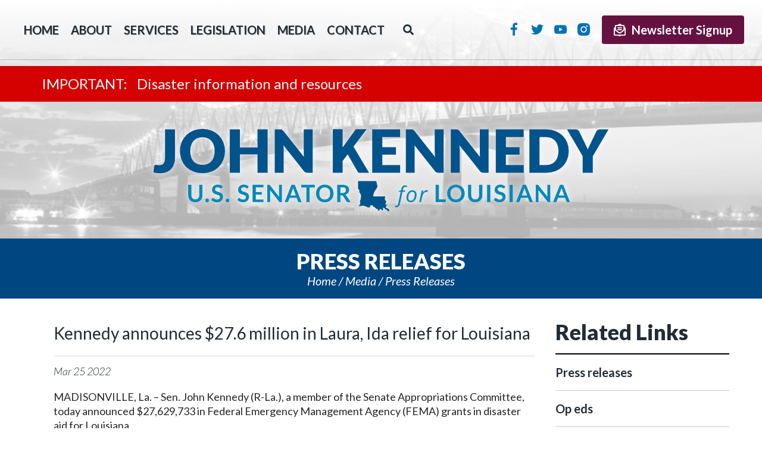

--- FILE ---
content_type: text/html;charset=UTF-8
request_url: https://www.kennedy.senate.gov/public/press-releases?ID=43701D9A-F0DF-4EF5-8804-DBDFA0105B12
body_size: 7490
content:



	
	
	
	
	
	
	
	
	
	
	

<!DOCTYPE html>
<html lang="en">
<head>
	
	<meta charset="utf-8">
	<meta http-equiv="X-UA-Compatible" content="IE=edge" />
	
	
	
	
	
		<link rel="canonical" href="https://www.kennedy.senate.gov/public/2022/3/kennedy-announces-27-6-million-in-laura-ida-relief-for-louisiana" />
	

	

	
		<meta name="posttype" content="press-releases" />
	

	
		<meta name="datewritten" content="2022-03-25T12:03:00" />
	
	

	<title>Kennedy announces $27.6 million in Laura, Ida relief for Louisiana - Press releases - U.S. Senator John Kennedy</title>


	
	<meta content="width=device-width, initial-scale=1.0" name="viewport" /><meta property="twitter:card" content="summary_large_image" /><meta property="twitter:title" content="Kennedy announces $27.6 million in Laura, Ida relief for Louisiana" /><meta property="twitter:description" content="MADISONVILLE, La. &amp;ndash; Sen. John Kennedy (R-La.), a member of the Senate Appropriations Committee, today announced $27,629,733 in Federal Emergency Management Agency (FEMA) grants in disaster aid for Louisiana.

&amp;ldquo;Hurricanes, storms and floods have battered Louisiana, but we always come back tougher after every disaster. This $27 million will help us recover from the devastation of Hurricanes Laura and Ida,&amp;rdquo; said Kennedy. 

The FEMA aid will fund the following:


$10,895,299 to Jefferson Parish for debris removal related to Hurricane Ida.
$6,627,823 to the Grant Parish Police Jury for emergency protective measures related to Hurricane Laura.
$5,401,696 to Jefferson Parish for debris removal related to Hurricane Ida.
$1,887,875 to Plaquemines Parish for emergency protective measures related to Hurricane Ida.
$1,586,698 to the Society of the Roman Catholic Church for emergency protective measures related to Hurricane Laura.
$1,230,342 to St. James Parish for debris removal related to Hurricane Ida.
" /><meta property="twitter:image" content="https://www.kennedy.senate.gov/public/vendor/_accounts/kennedy-john/_skins/202102/images/social-default.jpg" /><meta itemprop="name" content="Kennedy announces $27.6 million in Laura, Ida relief for Louisiana" /><meta itemprop="description" content="MADISONVILLE, La. &amp;ndash; Sen. John Kennedy (R-La.), a member of the Senate Appropriations Committee, today announced $27,629,733 in Federal Emergency Management Agency (FEMA) grants in disaster aid for Louisiana.

&amp;ldquo;Hurricanes, storms and floods have battered Louisiana, but we always come back tougher after every disaster. This $27 million will help us recover from the devastation of Hurricanes Laura and Ida,&amp;rdquo; said Kennedy. 

The FEMA aid will fund the following:


$10,895,299 to Jefferson Parish for debris removal related to Hurricane Ida.
$6,627,823 to the Grant Parish Police Jury for emergency protective measures related to Hurricane Laura.
$5,401,696 to Jefferson Parish for debris removal related to Hurricane Ida.
$1,887,875 to Plaquemines Parish for emergency protective measures related to Hurricane Ida.
$1,586,698 to the Society of the Roman Catholic Church for emergency protective measures related to Hurricane Laura.
$1,230,342 to St. James Parish for debris removal related to Hurricane Ida.
" /><meta itemprop="url" content="https://www.kennedy.senate.gov/public/2022/3/kennedy-announces-27-6-million-in-laura-ida-relief-for-louisiana" /><meta property="og:site_name" content="U.S. Senator John Kennedy" /><meta property="og:type" content="article" /><meta property="og:title" content="Kennedy announces $27.6 million in Laura, Ida relief for Louisiana" /><meta property="og:description" content="MADISONVILLE, La. &amp;ndash; Sen. John Kennedy (R-La.), a member of the Senate Appropriations Committee, today announced $27,629,733 in Federal Emergency Management Agency (FEMA) grants in disaster aid for Louisiana.

&amp;ldquo;Hurricanes, storms and floods have battered Louisiana, but we always come back tougher after every disaster. This $27 million will help us recover from the devastation of Hurricanes Laura and Ida,&amp;rdquo; said Kennedy. 

The FEMA aid will fund the following:


$10,895,299 to Jefferson Parish for debris removal related to Hurricane Ida.
$6,627,823 to the Grant Parish Police Jury for emergency protective measures related to Hurricane Laura.
$5,401,696 to Jefferson Parish for debris removal related to Hurricane Ida.
$1,887,875 to Plaquemines Parish for emergency protective measures related to Hurricane Ida.
$1,586,698 to the Society of the Roman Catholic Church for emergency protective measures related to Hurricane Laura.
$1,230,342 to St. James Parish for debris removal related to Hurricane Ida.
" /><meta property="og:url" content="https://www.kennedy.senate.gov/public/2022/3/kennedy-announces-27-6-million-in-laura-ida-relief-for-louisiana" />

	<script src="https://cdnjs.cloudflare.com/ajax/libs/html5shiv/3.7.3/html5shiv.min.js" ></script><script src="https://www.kennedy.senate.gov/public/vendor/_accounts/kennedy-john/_skins/202102/js/respond.src.js" ></script><script src="/public/_resources/jscripts/swfobject-2.1.js" ></script><script src="/public/vendor/_accounts/kennedy-john/_skins/202102/js/jquery-1.11.1.min.js" ></script><script src="/public/vendor/_accounts/kennedy-john/_skins/202102/js/jquery-migrate-1.2.1.min.js" ></script><script src="/public/_resources/jscripts/jquery.form.20140218.min.js" ></script><script src="/public/_resources/jscripts/jquery.printelement.min.js" ></script><script src="https://www.kennedy.senate.gov/public/vendor/_accounts/kennedy-john/_skins/202102/js/jquery.magnific-popup.min.js" ></script><script src="https://www.kennedy.senate.gov/public/vendor/_accounts/kennedy-john/_skins/202102/lib/bootstrap/js/bootstrap.min.js" ></script><script src="https://www.kennedy.senate.gov/public/vendor/_accounts/kennedy-john/_skins/202102/js/plyr/plyr.js" ></script><script src="https://www.kennedy.senate.gov/public/vendor/_accounts/kennedy-john/_skins/202102/js/copy.js" ></script>
	<link rel="stylesheet" type="text/css" href="https://fonts.googleapis.com/css?family=Lato:200italic,300,300italic,400,400italic,700,700italic,900,900italic"  /><link rel="stylesheet" type="text/css" href="https://fonts.googleapis.com/css?family=Roboto:400,400italic,300,300italic,500,500italic,700,700italic,900,900italic"  /><link rel="stylesheet" type="text/css" href="https://fonts.googleapis.com/css?family=Paytone+One"  /><link rel="stylesheet" type="text/css" href="https://www.kennedy.senate.gov/public/vendor/_accounts/kennedy-john/_skins/202102/js/plyr/plyr.css"  /><link rel="stylesheet" type="text/css" href="https://www.kennedy.senate.gov/public/vendor/_accounts/kennedy-john/_skins/202102/js/aos/aos.css"  /><link rel="stylesheet" type="text/css" href="https://www.kennedy.senate.gov/public/vendor/_accounts/kennedy-john/_skins/202102/lib/bootstrap/css/bootstrap.min.css"  /><link rel="stylesheet" type="text/css" href="https://www.kennedy.senate.gov/public/vendor/_accounts/kennedy-john/_skins/202102/css/magnific-popup.css"  /><link rel="stylesheet" type="text/css" href="/public/_resources/stylesheets/factory.css?cb=58"  /><link rel="stylesheet" type="text/css" href="https://www.kennedy.senate.gov/public/vendor/_accounts/kennedy-john/_skins/202102/css/template.css?cb=58"  /><link rel="stylesheet" type="text/css" href="https://www.kennedy.senate.gov/public/vendor/_accounts/kennedy-john/_skins/202102/css/template.header.css?cb=58"  /><link rel="stylesheet" type="text/css" href="https://www.kennedy.senate.gov/public/vendor/_accounts/kennedy-john/_skins/202102/css/apps.css?cb=58"  /><link rel="stylesheet" type="text/css" href="https://www.kennedy.senate.gov/public/vendor/_accounts/kennedy-john/_skins/202102/css/home.css?cb=58"  />

	
	
	

	<!--[if IE]>
	<link rel="stylesheet" type="text/css" href="https://www.kennedy.senate.gov/public/vendor/_accounts/kennedy-john/_skins/202102/css/ie.css" />
	<![endif]-->

	<!--[if lte IE 8]>
	<link rel="stylesheet" type="text/css" href="https://www.kennedy.senate.gov/public/vendor/_accounts/kennedy-john/_skins/202102/css/ie-eight.css" />
	<![endif]-->

	<!--
		Owl Carousel
		- http://owlgraphic.com/owlcarousel/
	 -->
	<script src="/public/vendor/_accounts/kennedy-john/_skins/202102/js/owl-carousel/owl.carousel.js"></script>

	<script src="https://cdnjs.cloudflare.com/ajax/libs/html5shiv/3.7.3/html5shiv.min.js"></script>
	<script src="https://cdnjs.cloudflare.com/ajax/libs/respond.js/1.4.2/respond.min.js"></script>

	<link rel="stylesheet" type="text/css" href="/public/vendor/_accounts/kennedy-john/_skins/202102/js/owl-carousel/owl.carousel.css" />
	<link rel="stylesheet" type="text/css" href="/public/vendor/_accounts/kennedy-john/_skins/202102/js/owl-carousel/owl.theme.css" />

	<link rel="shortcut icon" href="https://www.kennedy.senate.gov/public/vendor/_accounts/kennedy-john/_skins/202102/images/favicon/kennedy_ico_32.png" />
		
	<link rel="alternate" type="application/rss+xml" href="/public/?a=RSS.Feed" title="Latest Posts" />
	
	<link rel="image_src" href="https://www.kennedy.senate.gov/public/vendor/_accounts/kennedy-john/_skins/202102/images/template/social-default.jpg" />

	

	<script src="https://assets.adobedtm.com/566dc2d26e4f/f8d2f26c1eac/launch-3a705652822d.min.js" async></script>
</head>

<body class=" page_press-releases not-home-page">
	<script type="text/javascript">
	(function() {
		var getRandomIntInclusive = function(min, max) {
			// https://developer.mozilla.org/en-US/docs/Web/JavaScript/Reference/Global_Objects/Math/random
			min = Math.ceil(min);
			max = Math.floor(max);
			return Math.floor(Math.random() * (max - min + 1)) + min; 
		}
		document.body.className += (" seed_" + getRandomIntInclusive(1, 4));
	})();
	</script>
	<div hidden><?xml version="1.0" encoding="UTF-8"?><!DOCTYPE svg PUBLIC "-//W3C//DTD SVG 1.1//EN" "http://www.w3.org/Graphics/SVG/1.1/DTD/svg11.dtd"><svg xmlns="http://www.w3.org/2000/svg"><symbol id="plyr-captions-off" viewBox="0 0 18 18"><path d="M1 1c-.6 0-1 .4-1 1v11c0 .6.4 1 1 1h4.6l2.7 2.7c.2.2.4.3.7.3.3 0 .5-.1.7-.3l2.7-2.7H17c.6 0 1-.4 1-1V2c0-.6-.4-1-1-1H1zm4.52 10.15c1.99 0 3.01-1.32 3.28-2.41l-1.29-.39c-.19.66-.78 1.45-1.99 1.45-1.14 0-2.2-.83-2.2-2.34 0-1.61 1.12-2.37 2.18-2.37 1.23 0 1.78.75 1.95 1.43l1.3-.41C8.47 4.96 7.46 3.76 5.5 3.76c-1.9 0-3.61 1.44-3.61 3.7 0 2.26 1.65 3.69 3.63 3.69zm7.57 0c1.99 0 3.01-1.32 3.28-2.41l-1.29-.39c-.19.66-.78 1.45-1.99 1.45-1.14 0-2.2-.83-2.2-2.34 0-1.61 1.12-2.37 2.18-2.37 1.23 0 1.78.75 1.95 1.43l1.3-.41c-.28-1.15-1.29-2.35-3.25-2.35-1.9 0-3.61 1.44-3.61 3.7 0 2.26 1.65 3.69 3.63 3.69z" fill-rule="evenodd" fill-opacity=".5"/></symbol><symbol id="plyr-captions-on" viewBox="0 0 18 18"><path d="M1 1c-.6 0-1 .4-1 1v11c0 .6.4 1 1 1h4.6l2.7 2.7c.2.2.4.3.7.3.3 0 .5-.1.7-.3l2.7-2.7H17c.6 0 1-.4 1-1V2c0-.6-.4-1-1-1H1zm4.52 10.15c1.99 0 3.01-1.32 3.28-2.41l-1.29-.39c-.19.66-.78 1.45-1.99 1.45-1.14 0-2.2-.83-2.2-2.34 0-1.61 1.12-2.37 2.18-2.37 1.23 0 1.78.75 1.95 1.43l1.3-.41C8.47 4.96 7.46 3.76 5.5 3.76c-1.9 0-3.61 1.44-3.61 3.7 0 2.26 1.65 3.69 3.63 3.69zm7.57 0c1.99 0 3.01-1.32 3.28-2.41l-1.29-.39c-.19.66-.78 1.45-1.99 1.45-1.14 0-2.2-.83-2.2-2.34 0-1.61 1.12-2.37 2.18-2.37 1.23 0 1.78.75 1.95 1.43l1.3-.41c-.28-1.15-1.29-2.35-3.25-2.35-1.9 0-3.61 1.44-3.61 3.7 0 2.26 1.65 3.69 3.63 3.69z" fill-rule="evenodd"/></symbol><symbol id="plyr-enter-fullscreen" viewBox="0 0 18 18"><path d="M10 3h3.6l-4 4L11 8.4l4-4V8h2V1h-7zM7 9.6l-4 4V10H1v7h7v-2H4.4l4-4z"/></symbol><symbol id="plyr-exit-fullscreen" viewBox="0 0 18 18"><path d="M1 12h3.6l-4 4L2 17.4l4-4V17h2v-7H1zM16 .6l-4 4V1h-2v7h7V6h-3.6l4-4z"/></symbol><symbol id="plyr-fast-forward" viewBox="0 0 18 18"><path d="M7.875 7.171L0 1v16l7.875-6.171V17L18 9 7.875 1z"/></symbol><symbol id="plyr-muted" viewBox="0 0 18 18"><path d="M12.4 12.5l2.1-2.1 2.1 2.1 1.4-1.4L15.9 9 18 6.9l-1.4-1.4-2.1 2.1-2.1-2.1L11 6.9 13.1 9 11 11.1zM3.786 6.008H.714C.286 6.008 0 6.31 0 6.76v4.512c0 .452.286.752.714.752h3.072l4.071 3.858c.5.3 1.143 0 1.143-.602V2.752c0-.601-.643-.977-1.143-.601L3.786 6.008z"/></symbol><symbol id="plyr-pause" viewBox="0 0 18 18"><path d="M6 1H3c-.6 0-1 .4-1 1v14c0 .6.4 1 1 1h3c.6 0 1-.4 1-1V2c0-.6-.4-1-1-1zM12 1c-.6 0-1 .4-1 1v14c0 .6.4 1 1 1h3c.6 0 1-.4 1-1V2c0-.6-.4-1-1-1h-3z"/></symbol><symbol id="plyr-play" viewBox="0 0 18 18"><path d="M15.562 8.1L3.87.225C3.052-.337 2 .225 2 1.125v15.75c0 .9 1.052 1.462 1.87.9L15.563 9.9c.584-.45.584-1.35 0-1.8z"/></symbol><symbol id="plyr-restart" viewBox="0 0 18 18"><path d="M9.7 1.2l.7 6.4 2.1-2.1c1.9 1.9 1.9 5.1 0 7-.9 1-2.2 1.5-3.5 1.5-1.3 0-2.6-.5-3.5-1.5-1.9-1.9-1.9-5.1 0-7 .6-.6 1.4-1.1 2.3-1.3l-.6-1.9C6 2.6 4.9 3.2 4 4.1 1.3 6.8 1.3 11.2 4 14c1.3 1.3 3.1 2 4.9 2 1.9 0 3.6-.7 4.9-2 2.7-2.7 2.7-7.1 0-9.9L16 1.9l-6.3-.7z"/></symbol><symbol id="plyr-rewind" viewBox="0 0 18 18"><path d="M10.125 1L0 9l10.125 8v-6.171L18 17V1l-7.875 6.171z"/></symbol><symbol id="plyr-volume" viewBox="0 0 18 18"><path d="M15.6 3.3c-.4-.4-1-.4-1.4 0-.4.4-.4 1 0 1.4C15.4 5.9 16 7.4 16 9c0 1.6-.6 3.1-1.8 4.3-.4.4-.4 1 0 1.4.2.2.5.3.7.3.3 0 .5-.1.7-.3C17.1 13.2 18 11.2 18 9s-.9-4.2-2.4-5.7z"/><path d="M11.282 5.282a.909.909 0 0 0 0 1.316c.735.735.995 1.458.995 2.402 0 .936-.425 1.917-.995 2.487a.909.909 0 0 0 0 1.316c.145.145.636.262 1.018.156a.725.725 0 0 0 .298-.156C13.773 11.733 14.13 10.16 14.13 9c0-.17-.002-.34-.011-.51-.053-.992-.319-2.005-1.522-3.208a.909.909 0 0 0-1.316 0zM3.786 6.008H.714C.286 6.008 0 6.31 0 6.76v4.512c0 .452.286.752.714.752h3.072l4.071 3.858c.5.3 1.143 0 1.143-.602V2.752c0-.601-.643-.977-1.143-.601L3.786 6.008z"/></symbol></svg></div>

	

	<header class="hidden-print">
		


<div class="top-menu">
	<nav class="header-section-nav nav-section main-nav-section">
		
	
		
		<div class="toggle-wrap main-toggle-wrap">
			<a class="items-toggle main-items-toggle">
				
				<span class="items-toggle-item icon-label"><!-- Menu --></span>
			</a>
		</div><!-- ./main-toggle-wrap -->
			
		<div class="items-wrap main-items-wrap clearfix">
			<ul class="items main-items">
				<li class="nav_home dropdown">
					<a href="/public/"><span class="icon-label">Home</span><span class="icon icon-home" aria-hidden="true"></span></a>
				</li>
			
				
	
	
	
	
	
	
	
	
	
	
	
			
				<li class="nav_about has-children">
					<a href="/public/about" class="child-items-toggle">
						<span class="expand" data-target="nav_about" role="button" aria-expanded="false"></span>
						About
					</a>
					
					<ul class="items child-items" role="menu">
						
							<li class="odd first">
								<a href="/public/biography">Getting to know John Neely Kennedy</a>
							</li>
						
							<li class="even last">
								<a href="/public/committee-assignments">Committee assignments</a>
							</li>
						
					</ul>
				</li>
			
			
				
	
	
	
	
	
	
	
	
	
	
	
			
				<li class="nav_services has-children">
					<a href="/public/services" class="child-items-toggle">
						<span class="expand" data-target="nav_services" role="button" aria-expanded="false"></span>
						Services
					</a>
					
					<ul class="items child-items" role="menu">
						
							<li class="odd first">
								<a href="/public/academy-nominations">Academy nominations</a>
							</li>
						
							<li class="even">
								<a href="/public/grants">Federal funding</a>
							</li>
						
							<li class="odd">
								<a href="/public/flag-requests">Flag requests</a>
							</li>
						
							<li class="even">
								<a href="/public/casework">Help with federal agencies</a>
							</li>
						
							<li class="odd">
								<a href="/public/internships">Internships</a>
							</li>
						
							<li class="even">
								<a href="/public/request-a-meeting">Request a meeting with the senator</a>
							</li>
						
							<li class="odd">
								<a href="/public/tour-request-form">Tour requests</a>
							</li>
						
							<li class="even">
								<a href="/public/veterans-resources">Veterans resources</a>
							</li>
						
							<li class="odd">
								<a href="/public/visiting-dc">Visiting Washington, D.C.</a>
							</li>
						
							<li class="even last">
								<a href="/public/nominations-and-appointments">Nominations and Appointments</a>
							</li>
						
					</ul>
				</li>
			
			
				
	
	
	
	
	
	
	
	
	
	
	
			
				<li class="nav_legislation has-children">
					<a href="/public/legislation" class="child-items-toggle">
						<span class="expand" data-target="nav_legislation" role="button" aria-expanded="false"></span>
						Legislation
					</a>
					
					<ul class="items child-items" role="menu">
						
							<li class="odd first">
								<a href="/public/priorities">Priorities</a>
							</li>
						
							<li class="even">
								<a href="/public/sponsored-legislation">Sponsored legislation</a>
							</li>
						
							<li class="odd last">
								<a href="/public/appropriations">Appropriations</a>
							</li>
						
					</ul>
				</li>
			
			
				
	
	
	
	
	
	
	
	
	
	
	
			
				<li class="nav_media active has-children">
					<a href="/public/media" class="child-items-toggle">
						<span class="expand" data-target="nav_media" role="button" aria-expanded="false"></span>
						Media
					</a>
					
					<ul class="items child-items" role="menu">
						
							<li class="odd first">
								<a href="/public/press-releases">Press releases</a>
							</li>
						
							<li class="even">
								<a href="/public/op-eds">Op eds</a>
							</li>
						
							<li class="odd last">
								<a href="/public/media-updates">Media updates</a>
							</li>
						
					</ul>
				</li>
			
			
				
	
	
	
	
	
	
	
	
	
	
	
			
				<li class="nav_contact has-children">
					<a href="/public/contact" class="child-items-toggle">
						<span class="expand" data-target="nav_contact" role="button" aria-expanded="false"></span>
						Contact
					</a>
					
					<ul class="items child-items" role="menu">
						
							<li class="odd first">
								<a href="/public/office-information">Office information</a>
							</li>
						
							<li class="even last">
								<a href="/public/email-me">E-mail Sen. Kennedy</a>
							</li>
						
					</ul>
				</li>
			
			
				<li id="nav_search" class="nav_search">
					<a href="/public/search">Search</a>
					<div class="search-toggle-menu">
						<form action="/public/search">
							<input type="hidden" name="p" value="search">
							
							
							<label for="search_input" class="sr-only">Search</label>
							<input type="text" id="search_input" name="q" placeholder="Search" value="">
							<button type="submit">Go</button>
						</form>
					</div>
					<script type="text/javascript">
					(function() {
						var namespace="nav_search";
						var $button=$('#nav_search a');
						var target='#nav_search';
						var $target=$(target);

						var close = function() {
							$target.removeClass('open');
							$(document).off("click." + namespace);
							$(document).off("keyup." + namespace);
						};
						var open = function() {
							$target.addClass('open');
							$(document).on("click." + namespace, function(event) {
								if ($(event.srcElement).parents(target).length == 0) {
									close();
								}
								});
								$(document).on("keyup." + namespace, function(event) {
									if (event.keyCode == 27) {
										close();
									}
								});
							};
							$target.find('input').click(function(event) {
								event.preventDefault();
								event.stopPropagation();
							});
							$button.on("click", function(event) {
								event.preventDefault();
								event.stopPropagation();
								if ($target.hasClass('open')) {
									close();
								} else {
									open();
								}
							});
						})()
						</script>
					</li>
				</ul>
			</div><!-- ./main-items-wrap -->
			
		

	</nav><!-- /.header-nav -->
	<div class="header-right">
		<div class="header-section-social">
			
				
					<a href="https://www.facebook.com/SenatorJohnKennedy/" class="social-link social-link-facebook" target="_blank">Facebook</a>
					<a href="https://twitter.com/SenJohnKennedy" class="social-link social-link-twitter" target="_blank">Twitter</a>
					<a href="https://www.youtube.com/channel/UCDgjkA5Y_npoxeUiSW18JZQ" class="social-link social-link-youtube" target="_blank">YouTube</a>
					
					<a href="http://www.instagram.com/SenJohnKennedy" class="social-link social-link-instagram" target="_blank">Instagram</a>
					
					
				
			
		</div>
			<form method="post" action="/public/newsletter-signup" class="subscribe-form">
				<button type="submit" class="btn subscribe-btn"><span class="signup-icon"></span>Newsletter Signup</button>
			</form>
	</div>
</div>


			
				
				<div class="module" id="alerts">
					

    
    
    
    
    
        <div class="site-alert">
            
                
                
                <a href="/public/2021/12/important-disaster-information-and-resources">
                <div class="alert-wrapper clearfix odd first last" data-id="1C2B1945-D1AC-4F30-BCCE-EEE652B047F3">
                    <div class="container">
                        
                        <span class="alert-title">Disaster information and resources</span>
                    </div>
                </div>
                </a>
            
        </div>
    
    
    
    <script type="text/javascript">
    $(function(){
        $('.site-alert .alert-wrapper').each(function(){
            var $wrapper=$(this);
            var id=$wrapper.attr("data-id");
            // if (!Cookies.get('ALERT_' + id)) {
            // 	$wrapper.show();
            // 	$wrapper.find(".alert-close").on("click", function(){
            // 		Cookies.set('ALERT_' + id, "hide", { expires: 7 })
            // 		$wrapper.slideUp();
            // 	});
            // }
        });
    });
    </script>
    
    
    
    



				</div>
				
								
			
		
<!-- EXECUTION TIME: 77ms -->


<div class="site-title"><a href="/public/">U.S. Senator John Kennedy Senator for Louisiana</a></div>

<section class="header-section-services">
	<div class="inner">
		<div class="service-items">
			<div class="service-item contact-service-item"><a href="/public/email-me"><span class="service-span"><i></i>Contact<strong>The Office</strong></span></a></div>
			<div class="service-item casework-service-item"><a href="/public/casework"><span class="service-span"><i></i>Casework<strong>Information</strong></span></a></div>
			<div class="service-item flag-requests-service-item"><a href="/public/flag-requests"><span class="service-span"><i></i>Flag<strong>Requests</strong></span></a></div>
			<div class="service-item visit-service-item"><a href="/public/tour-requests"><span class="service-span"><i></i>Tour<strong>Requests</strong></span></a></div>
			<div class="service-item veterans-service-item"><a href="/public/veterans-resources"><span class="service-span"><i></i>Veterans<strong>Resources</strong></span></a></div>
			<div class="service-item academy-nominations-service-item"><a href="/public/nominations-and-appointments"><span class="service-span"><i></i>Nominations <strong>& Appointments</strong></span></a></div>
		</div>
	</div>
</section>





<script type="text/javascript">
/* HEADER MAIN NAV */
hideHeaderMenu = function() {
	$('header .main-nav-section').removeClass('open');
	// $('body').off('click', clickForHeaderMenu);
	toggleHeaderChildMenu();
};
showHeaderMenu = function() {
	$('header .main-nav-section').addClass('open');
	// $('body').on('click', clickForHeaderMenu);
};

// clickForHeaderMenu = function(e) {
// 	var $container = $('header .main-nav-section');
//
// 	// check if tablet-sized+ and open and if click target is not in container
// 	if(window.innerWidth >= 768 && $container.is('.open') && !$.contains($container[0], e.target)){
// 		hideHeaderMenu();
// 	}
// };

// toggle menu
$('header .main-items-toggle').on('click', function(e) {

	if($('header .main-nav-section').is('.open')){
		hideHeaderMenu();
	} else {
	// } else if(window.innerWidth < 992){
		showHeaderMenu();
	}

});


toggleHeaderChildMenu = function(target) {

	if(target){
		var $target = $('.' + target);
		var isOpen = $target.is('.open');
	}

	$('header .main-items>li.has-children').each(function(index){
		$(this).removeClass('open');
	});

	if(target && !isOpen){
		$target.addClass('open');
	}

	return false;
};

$('header .child-items-toggle').on('click', '.expand', function(e) {

	toggleHeaderChildMenu($(e.target).data('target'));

	return false;
});

$('header .main-nav-section').on('mouseenter', function(e) {
	var $this = $(this);

	if(window.innerWidth >= 1200 && $this.not('.open')){
		showHeaderMenu();
	}
}).on('mouseleave', function(e) {
	var $this = $(this);

	if(window.innerWidth >= 1200 && $this.is('.open')){
		hideHeaderMenu();
	}
});

// close menu if resizing and tablet or larger
$(window).resize(function() {
	if(window.innerWidth >= 1200 && $('header .main-nav-section').is('.open')){
		hideHeaderMenu();
	}
});

// http://stackoverflow.com/questions/19740121/keep-bootstrap-dropdown-open-when-clicked-off
</script>

	</header>

	
		
			<!-- replace non-SSL with SSL for internal links -->
			









<main role="main">
	<div class="main-inner">

<div class="subpage has-sidebar">
	<div class="page-head">
		<h1>Press releases</h1>
		
			<div class="page-info">
				<ul class="cookie-crumbs">
					
					
						<li>
							<a href="/public/home">Home</a>
						</li>
					
						<li>
							<a href="/public/media">Media</a>
						</li>
					
						<li>
							<a href="/public/press-releases">Press releases</a>
						</li>
					
				</ul>
			</div>
		
	</div>

	<div class="container">
		<div class="row row-same-height">
				
			
				<div class="subpage-content col-md-9">
					<div class="subpage-content-inner">
						<div class="content-wrapper">
							




<div id="group_b997c523-e3f7-4ea4-9f16-62dfc042ec8b" class="pagegroup pagegroup_posttypes odd first last">




<div class="section posttypelayout_monthyear">





<div class="element element_posttypes">
	
		





<article class="post clearfix">

<a name="43701D9A-F0DF-4EF5-8804-DBDFA0105B12"></a>





<div class="header">
	<h1 class="title"><a href="/public/press-releases?ID=43701D9A-F0DF-4EF5-8804-DBDFA0105B12">Kennedy announces $27.6 million in Laura, Ida relief for Louisiana</a></h1>
	
	
	<h4 class="byline-date">

	

	

	
		
			
				<span class="date">
		
		
			
		
		<span class="month">Mar</span> <span class="day">25</span> <span class="year">2022</span></span>
			
			
		
	
	
		
	</h4><!-- /.byline-date -->
	
	
	
	
	
	
	
	

</div><!-- /.header -->

<div class="content">
	
	
		
		<p>MADISONVILLE, La. &ndash;&nbsp;Sen. John Kennedy (R-La.), a member of the Senate Appropriations Committee, today announced $27,629,733 in Federal Emergency Management Agency (FEMA) grants in disaster aid for Louisiana.</p>
<p><b>&ldquo;Hurricanes, storms and floods have battered Louisiana, but we always come back tougher after every disaster. This $27 million will help us recover from the devastation of Hurricanes Laura and Ida,&rdquo; </b>said Kennedy. </p>
<p>The FEMA aid will fund the following:</p>
<ul>
<li>$10,895,299 to Jefferson Parish for debris removal related to Hurricane Ida.</li>
<li>$6,627,823 to the Grant Parish Police Jury for emergency protective measures related to Hurricane Laura.</li>
<li>$5,401,696 to Jefferson Parish for debris removal related to Hurricane Ida.</li>
<li>$1,887,875 to Plaquemines Parish for emergency protective measures related to Hurricane Ida.</li>
<li>$1,586,698 to the Society of the Roman Catholic Church for emergency protective measures related to Hurricane Laura.</li>
<li>$1,230,342 to St. James Parish for debris removal related to Hurricane Ida.</li>
</ul>
		
		
		
			<div class="nodecontents">







</div>
		
	
</div>

<div class="clear"></div>

	













<div class="foot clear clearfix hidden-print">

	



	
		
		
	


</div>

</article>



<!-- Go to www.addthis.com/dashboard to customize your tools -->

</div>

</div>
</div>


						</div>
					</div><!-- /.subpage-content-inner -->
				</div><!-- /.subpage-content -->
			
				<aside class="subpage-sidebar hidden-print col-md-3">
					<div class="subpage-sidebar-inner">
					
						<div class="section related-links" data-aos="fade-in" data-aos-delay="800">
							<h3>Related Links</h3>
							<ul class="">
								
									<li class="nav_press-releases even active"><a href="/public/press-releases">Press releases</a></li>
								
									<li class="nav_op-eds odd"><a href="/public/op-eds">Op eds</a></li>
								
									<li class="nav_media-updates even last"><a href="/public/media-updates">Media updates</a></li>
								
							</ul>
						</div>
					
					
					</div><!-- /.subpage-sidebar-inner -->
				</aside><!-- /.subpage-sidebar -->
			

			
		</div><!-- /.row -->
	</div><!-- /.container -->
</div><!-- /.subpage -->

	</div>
</main>



		
	
<div class="foot-wrap">
	<footer class="footer hidden-print">
		
			<div class="footer-links">
				<ul class="footer-links-items">
					<li><a class="footer-link" href="/public/">Home</a></li>
					
						<li><a class="footer-link" href="/public/about">About</a></li>
					
						<li><a class="footer-link" href="/public/services">Services</a></li>
					
						<li><a class="footer-link" href="/public/legislation">Legislation</a></li>
					
						<li><a class="footer-link" href="/public/media">Media</a></li>
					
						<li><a class="footer-link" href="/public/contact">Contact</a></li>
					
					
				</ul>
			</div>
			<div class="footer-socials">
				<a href="https://www.facebook.com/SenatorJohnKennedy/" class="social-link social-link-facebook" target="_blank">Facebook</a>
				<a href="https://twitter.com/SenJohnKennedy" class="social-link social-link-twitter" target="_blank">Twitter</a>
				<a href="https://www.youtube.com/channel/UCDgjkA5Y_npoxeUiSW18JZQ" class="social-link social-link-youtube" target="_blank">YouTube</a>
				<a href="http://www.instagram.com/SenJohnKennedy" class="social-link social-link-instagram" target="_blank">Instagram</a>
			</div>
		
	</footer>
</div>

	<script>
	jQuery(function($){
		plyr.setup();
	});
	</script>

	<script src="https://www.kennedy.senate.gov/public/vendor/_accounts/kennedy-john/_skins/202102/js/default.js" ></script><script src="https://www.kennedy.senate.gov/public/vendor/_accounts/kennedy-john/_skins/202102/js/aos/aos.js" ></script><script type="text/javascript">var gaJsHost = (("https:" == document.location.protocol) ? "https://ssl." : "http://www.");
document.write(unescape("%3Cscript src='" + gaJsHost + "google-analytics.com/ga.js' type='text/javascript'%3E%3C/script%3E"));</script><script type="text/javascript">
var pageTracker = _gat._getTracker("UA-109085488-1");
pageTracker._initData();
pageTracker._trackPageview();

</script>

<!-- START OF SmartSource Data Collector TAG -->
<script src="/wt_sdc/kennedy_webtrends.load.js" type="text/javascript"></script>

<noscript>
<div><img alt="DCSIMG" id="DCSIMG" width="1" height="1" src="//statse.webtrendslive.com/dcs22281y44j685pjkvtco5nn_3k1u/njs.gif?dcsuri=/nojavascript&amp;WT.js=No&amp;WT.tv=10.4.0&amp;dcssip=www.kennedy.senate.gov"/></div>
</noscript>
<!-- END OF SmartSource Data Collector TAG -->

</body>

</html>





--- FILE ---
content_type: text/css
request_url: https://www.kennedy.senate.gov/public/vendor/_accounts/kennedy-john/_skins/202102/css/template.header.css?cb=58
body_size: 3865
content:
header {
	position: relative;
	z-index: 100;
	margin: 0 auto;
	height: 330px;
}
.not-home-page header {
	background: url(../images/2021/bg-subpage-header.png);
    background-repeat: no-repeat;
    background-size: cover;
}
.page_home header {
	height: unset;
	max-width: 1300px;
}
@media only screen and (min-width : 1200px) {
	header::-webkit-scrollbar{
		display: none;
	}
	.not-home-page header::after {
		background-image: url('../images/aside_bg.jpg');
	}
	.is-home-page header::after {
		content: ' ';
		
		top: 1090px;
	}
}

header ul {
	list-style: none;
	margin: 0;
	padding: 0;
}
header ul>li {
	margin: 0;
	padding: 0;
}
header ul>li>a {
	display: block;
	margin: 0;
	padding: 0;
}

/* IE Navbar Search Fix */
@media all and (-ms-high-contrast: none), (-ms-high-contrast: active) {
	#nav_search {
		margin: -3px;
	}
}

/* header/nav items */
.header-section-nav {
	/*background-color: rgba(0, 0, 0, .35);*/
	background-color: rgba(12, 61, 89, 0.80);
	-webkit-transition: background-color .2s, color .2s;
	transition: background-color .2s, color .2s;
}
.header-section-nav.open {
	background-color: rgba(12, 61, 89, 0.95);
	position: absolute;
	z-index: 9;
	top: 0;
}

@media only screen and (min-width : 1200px) {
	.header-section-nav {
		background-clip: content-box;
		background-color: transparent;
		background-repeat: no-repeat;
		background-position: 0 0;
		height: 80px;
		-webkit-transition: width, opacity, .3s;
		transition: width, opacity, .3s;
		z-index: 8;
	}
	.header-section-nav.open {
		background: transparent;
		position: unset;
	}

	.header-section-nav::-webkit-scrollbar{
		display: none;
	}
}


header .main-toggle-wrap {
	border-bottom: 1px solid transparent;
}
.header-section-nav.open .main-toggle-wrap {
	border-color: rgba(255, 255, 255, .25);
}

header a.items-toggle {
	display: -webkit-box;
	display: -ms-flexbox;
	display: flex;
	-webkit-box-align: center;
	    -ms-flex-align: center;
	        align-items: center;
	
	background: transparent url('../images/nav_icon_menu.png') no-repeat 20px center;
	
	border-width: 0;
	cursor: pointer;
	height: 60px;
	margin: 0;
	padding: 0;
	padding-left: 70px;
	
	color: #fff;
	font-size: 22px;
	font-style: italic;
	font-weight: 300;
	text-transform: uppercase;
}

header a.items-toggle:hover, header a.items-toggle:active, header a.items-toggle:focus {
	outline: 0;
	text-decoration: none;
	opacity: 0.8;
}

@media only screen and (min-width : 1200px) {
	.header-section-nav a.items-toggle {
		height: 80px;
		text-indent: -999px;
	}
	.header-section-nav.open a.items-toggle {
		text-indent: 0px;
	}
}
header .main-items-toggle .icon-label {
	display: none;
}
@media only screen and (min-width : 400px) {
	header .main-items-toggle .icon-label {
		display: block;
		padding-left: 10px;
	}
}

header .items-toggle .icon-bar-wrap {
	margin-bottom: -1px;
	/*margin-right: 5px;*/
}
header .items-toggle .icon-bar {
	background-color: #fff;
	display: block;
	width: 18px;
	height: 3px;
	/*border-bottom: 1px solid rgba(0, 0, 0, 0.75);*/
	/*border-right: 1px solid rgba(0, 0, 0, 0.75);*/
	border-radius: 4px;
}
header .items-toggle .icon-bar+.icon-bar {
	margin-top: 2px;
}
header .items-toggle .icon-bar-wrap, header .items-toggle .icon-bar-label { display: inline-block; }

header .items-wrap {
	display: none;
	position: relative;
	z-index: 99;
}
header .nav-section.open>.items-wrap {
	display: block;
}
@media only screen and (min-width : 1200px) {
	header .toggle-wrap {
		display: none;
	}
	header .items-wrap {
		display: block;
	}
}


.header-section-nav ul.main-items>li {
	position: relative;
	
	border-bottom: 1px solid rgba(255, 255, 255, .25);
	-webkit-transition: background-color .2s, color .2s;
	transition: background-color .2s, color .2s;
}
.header-section-nav ul.main-items>li>a {
	background-repeat: no-repeat;
	background-position: 0px center;
	color: #fff;
	display: block;
	font-size: 20px;
	font-weight: bold;
	height: 80px;
	line-height: 80px;
	padding: 0 10px;
	text-shadow: 1px 1px 0px rgba(0, 0, 0, 0.25);
	text-transform: uppercase;
}
@media (min-width: 1200px) {
	.header-section-nav ul.main-items>li>a {
		color: #222C36;
	}
	.header-section-nav ul.main-items>li>a:hover, .header-section-nav ul.main-items>li>a:active, .header-section-nav ul.main-items>li>a:focus {
		color: #222C36;
		text-decoration: none;
	}
}

.header-section-nav ul.main-items>li.open, .header-section-nav ul.main-items>li:hover, .header-section-nav ul.main-items>li:active, .header-section-nav ul.main-items>li:focus {
	background-color: #c4c4c444;
}

.header-section-nav ul.main-items>li.has-children .expand {
	position: absolute;
	top: 0;
	right: 0;
	
	background-image: url('../images/carat_nav_open.png');
	background-repeat: no-repeat;
	background-position: center;
	height: 80px;
	opacity: .6;
	width: 58px;
}
.header-section-nav.open ul.main-items>li.has-children .expand:hover {
	opacity: 1;
}
.header-section-nav.open ul.main-items>li.has-children.open .expand {
	background-image: url('../images/carat_nav_close.png');
	opacity: 1;
}
.header-section-nav ul.main-items>li.open>a {
	border-bottom: 1px solid rgba(255, 255, 255, .25);
}

.header-section-nav .main-items>li>ul.child-items {
	display: none;
	padding: 20px 20px 20px 45px;
}
.header-section-nav.open .main-items>li.has-children.open>ul.child-items {
	display: block;
}
.header-section-nav ul.child-items>li>a {
	background: transparent url('../images/carat_nav_right.png') no-repeat left center;
	color: #fff;
	display: block;
	font-size: 20px;
	font-weight: bold;
	height: fit-content;
	padding-left: 22px;
	text-shadow: 1px 1px 0px rgba(0, 0, 0, 0.5);
	-webkit-transition: background-color .2s, color .2s;
	transition: background-color .2s, color .2s;
	padding: 10px 15px;
}
.header-section-nav ul.child-items>li>a, .header-section-nav ul.child-items>li>a:link, .header-section-nav ul.child-items>li>a:visited {
	color: #fff;
	opacity: .85;
}
.header-section-nav ul.child-items>li>a:hover, .header-section-nav ul.child-items>li>a:active, .header-section-nav ul.child-items>li>a:focus {
	color: #fff;
	opacity: 1;
	text-decoration: none;
}


.header-section-nav ul.main-items>li#nav_search a { display:none; }

@media (min-width:1200px) {
	.header-section-nav ul.main-items:before, .header-section-nav ul:after { content: ""; display: table; }
	.header-section-nav ul.main-items:after { clear: both; }

	.header-section-nav ul.main-items>li { float: left; border-bottom:0; }
	.header-section-nav ul.main-items>li.has-children .expand { display:none; }
	.header-section-nav .main-items>li.has-children:hover>ul.child-items {
		display: block;
	}
	.header-section-nav .main-items>li>ul.child-items {
		position: absolute;
		top: 80px;
		left: 0;
		padding: 0;
		background: white;
		filter: drop-shadow(10px 10px 10px rgba(0,0,0,.25));
	}
	.header-section-nav ul.child-items>li>a {
		height: auto;
		min-width: 300px;
		padding:5px 20px;
		background: none;
		text-shadow: none;
		font-weight: 300;
		text-transform: uppercase;
		white-space: nowrap;
		line-height: 40px;
	}
	.header-section-nav ul.child-items>li>a, .header-section-nav ul.child-items>li>a:link, .header-section-nav ul.child-items>li>a:visited {
		color: inherit;
		opacity: 1;
	}
	.header-section-nav ul.child-items>li>a:hover, .header-section-nav ul.child-items>li>a:active, .header-section-nav ul.child-items>li>a:focus {
		color: inherit;
		text-decoration: none;
		background: rgba(0,0,0,0.1);
	}

	.header-section-nav ul.main-items>li#nav_search { float: right; }
	.header-section-nav ul.main-items>li#nav_search a { display:block; }
}

.header-section-nav .nav_search form {
	position: relative;
	
	display: -webkit-box;
	
	display: -ms-flexbox;
	
	display: flex;
	-webkit-box-align: center;
	    -ms-flex-align: center;
	        align-items: center;
	
	background-image: url('../images/nav_icon_search.png');
	background-repeat: no-repeat;
	background-position: 20px center;
	
	/*color: #fff;*/
	font-size: 22px;
	font-weight: normal;
	height: 80px;
	/*line-height: 80px;*/
	padding: 0 18px 0 80px;
	/*opacity: .65;*/
}
/*.header-section-nav .nav_search form:hover {
	opacity: 1;
}*/
.header-section-nav .nav_search label {
	color: #fff;
}
.header-section-nav .nav_search input {
	border: 0;
	border-radius: 5px;
	height: 50px;
	line-height: 50px;
	padding: 0 10px;
	width: 100%;
}
.header-section-nav .nav_search button {
	position: absolute;
	top: 0;
	right: 18px;
	bottom: 0;
	
	background: transparent url('../images/carat_newsletter.png') no-repeat center center;
	border: 0;
	border-radius: 0 3px 3px 0;
	/*display: none;*/
	text-indent: -9999px;
	width: 38px;
}
.header-section-nav .nav_search button:active, .header-section-nav .nav_search button:focus { outline: 0; }

@media (min-width: 1200px) {
	.header-section-nav ul.main-items>li.nav_search>a {
		text-indent: -9999px;
		background-image: url('../images/2021/icon-search.svg');
		background-repeat: no-repeat;
		background-position: center center;
		width: 60px;
		height: 80px;
		padding: 0;
	}
	.search-toggle-menu {
		display: none;
		min-width: 300px;
		position: absolute;
		top: 80px;
		right: 0;
		padding: 0;
		background: rgba(0,0,0,0.7);
	}
	
	.header-section-nav ul.main-items>li.open .search-toggle-menu {
		display: block;
	}
	.header-section-nav .nav_search form {
		background: none;
		padding: 0 15px;
	}
}

/* header/site title */
.site-title { padding: 30px 0; }
.site-title a {
	background: transparent url('../images/2021/logo.svg') no-repeat scroll center center;
	background-size: 90%;
	display: block;
	height: 140px;
	text-indent: -9999px;
}

@media (min-width: 900px) {
	.site-title a {
		background-size: auto;
	}
}
@media only screen and (min-width : 1200px) {
	.site-title a {
		height: 170px;
	}
}


/* SOCIAL */
.header-section-social {
	text-align: center;
	margin-right: 20px;
}

.header-section-social .social-link {
	display: inline-block;
	background-size: contain;
	background-position: center center;
	background-repeat: no-repeat;
	height: 22px;
	text-indent: -9999px;
	width: 21px;
}
.header-section-social .social-link, .header-section-social .social-link:link, .header-section-social .social-link:visited {
	background-color: transparent;
}

.header-section-social .social-link-facebook {
	background-image: url('../images/2021/icon-social-facebook.svg');
}
.header-section-social .social-link-instagram {
	background-image: url('../images/2021/icon-social-intagram.svg');
}
.header-section-social .social-link-twitter {
	background-image: url('../images/2021/icon-social-twitter.svg');
}
.header-section-social .social-link-youtube {
	background-image: url('../images/2021/icon-social-youtube.svg');
}
.social-link + .social-link { margin-left: 15px; }
.social-link:hover { filter: brightness(.5); background-color: transparent; transition: .2s ease;}

/* SERVCES */
.header-section-services {
	display: none;
	max-width: 1340px;
	margin: 0 auto;
	padding: 0 20px;
	margin-bottom: 30px;
}
.is-home-page .header-section-services {
	display: block;
}
.header-section-services .inner {
	overflow: hidden;
}
.header-section-services .service-items {
	margin: 0 -2px -1px 0;
}
.header-section-services .service-items .service-item {
	background-color: rgba(13,69,102,0.8);
	border: 1px solid rgba(255,255,255,0.3);
	border-width: 0 1px 1px 0;
}

.header-section-services .service-title {
	display: none;
}

.header-section-services .service-title h2 {
	color: #262626;
	font-size: 22px;
	line-height: 24px;
	margin: 0;
	text-transform: uppercase;
}
@media (min-width: 1200px) {
	.header-section-services {
		padding: 0;
		margin-bottom: 30px;
	}
	.header-section-services .service-title {
		display: block;
	}
	.header-section-services .service-title h2 {
		background-color: rgba(255, 255, 255, .9);
		font-weight: 500;
		height: 50px;
		line-height: 50px;
		text-align: center;
		width: 399px;
	}

}

.header-section-services .service-items {
	display: -webkit-box;
	display: -ms-flexbox;
	display: flex;
	-ms-flex-flow: row wrap;
	    flex-flow: row wrap;
	background: rgba(12,61,89,0.8);
}
.header-section-services .service-items .service-item {
	position: relative;
	-webkit-box-flex: 1;
	    -ms-flex-positive: 1;
	        flex-grow: 1;
	width: 50%;
	max-height: 180px;
}

@media only screen and (min-width : 480px) {
	.header-section-services .service-items .service-item {
		width: 33%;
	}
}
@media only screen and (min-width : 992px) {
	.header-section-services .service-items .service-item {
		width: auto;
	}
}

.header-section-services .service-items .service-item::before{
	content: " ";
	
	display: block;
	background-repeat: no-repeat;
	background-position: center;
	background-size: cover;
	padding-top: 60%;
}

.header-section-services .service-items .service-item a i { 
	display: inline-block; 
	width: 40px;
	height: 40px; 
	margin-bottom: 5px;
	background-position: center center;
	background-repeat: no-repeat;
	background-size: contain;
}
.contact-service-item a i { background-image: url('../images/2021/icon-services-contact.svg'); }
.casework-service-item a i { background-image: url('../images/2021/icon-services-casework.svg'); }
.flag-requests-service-item a i { background-image: url('../images/2021/icon-services-flag.svg'); }
.visit-service-item a i { background-image: url('../images/2021/icon-services-tour.svg'); }
.veterans-service-item a i { background-image: url('../images/2021/icon-services-veterans.svg'); }
.academy-nominations-service-item a i { background-image: url('../images/2021/icon-services-academy.svg'); }

.header-section-services .service-items .service-item a {
	position: absolute;
	top: 0;
	right: 0;
	bottom: 0;
	left: 0;
	
	color: #fff;
	display: block;
	font-size: 16px;
	font-weight: 300;
	line-height: 1em;
	overflow: hidden;
	text-align: center;
	text-shadow: 1px 1px 0px rgba(0, 55, 125, 0.5);
	text-transform: uppercase;
	
	display: -webkit-box;
	
	display: -ms-flexbox;
	
	display: flex;
	-webkit-box-orient: vertical;
	-webkit-box-direction: normal;
	    -ms-flex-direction: column;
	        flex-direction: column;
	-webkit-box-align: center;
	    -ms-flex-align: center;
	        align-items: center;
	-webkit-box-pack: center;
	    -ms-flex-pack: center;
	        justify-content: center;
}
.header-section-services .service-items .service-item a, .header-section-services .service-items .service-item a:link, .header-section-services .service-items .service-item a:visited {
	color: #fff;
}
.header-section-services .service-items .service-item a:hover, .header-section-services .service-items .service-item a:active, .header-section-services .service-items .service-item a:focus {
	background-color: rgba(255, 255, 255, .15);
	color: #fff;
	text-decoration: none;
}
.header-section-services .service-items .service-item a .service-span {
	padding: 0 0;
	font-size: 20px;
	height: 100%;
	display: flex;
	flex-direction: column;
	align-items: center;
	justify-content: center;
}
.header-section-services .service-items .service-item a .service-span i {
	margin-bottom: 10px;
}
.header-section-services .service-items .service-item a .service-span strong {
	margin-top: 5px;
}
.header-section-services .service-items .service-item a span em {
	font-style: italic;
	font-weight: 400;
}

@media (min-width: 480px) {
	.header-section-services .service-items .service-item::before {
		padding-top: 100%;
	}
}
@media (max-width: 400px), (min-width: 641px) and (max-width: 767px), (min-width:1200px) and (max-width:1419px) {
	.header-section-services .service-items .service-item a {
		font-size: 14px;
	}
}
@media only screen and (max-width : 991px) {
	.header-section-services .service-items .service-item a .abbrev { display: none; }
}

@media (min-width: 1200px) {
	.header-section-services .service-items {
		background:none;
	}
	.header-section-services .service-items .service-item::before {
		box-shadow: none;
	}
	.header-section-services .service-items .service-item a {
		border-width: 0;
	}
}

/* SUBSCRIBE */

.header-section-subscribe {
	display: none;
	max-width: 970px;
	margin: 0 auto;
	padding: 0 20px;
}
.is-home-page .header-section-subscribe {
	display: block;
}
@media (max-width: 1199px) {
	.header-section-subscribe {
		margin-top: 20px;
	}
}
@media (min-width: 1200px) {
	.header-section-subscribe {
		display: block;
		position: absolute;
		top: 90px;
		right: 0px;
		
		height: 120px;
		margin: 0;
		padding: 0;
		width: 399px;
	}
}

.header-section-subscribe .subscribe-inner {
	position: relative;
	padding: 15px;
}
.header-section-subscribe .subscribe-inner::before{
	content: " ";
	
	position: absolute;
	top: 0;
	right: 0;
	bottom: 0;
	left: 0;
	z-index: -1;
	
	display:block;
	background-color: rgba(12, 61, 89, 0.70);
}

.header-section-subscribe .subscribe-title {
	display: block;
}
.header-section-subscribe .subscribe-title h2 {
	color: #fff;

	font-size: 30px;
	font-weight:300;
	line-height: 34px;
	margin: 0;
	text-transform: uppercase;
}
@media (min-width: 641px) {
}
@media (min-width: 1200px) {
	.header-section-subscribe .subscribe-inner {
		padding: 0 15px 30px;
	}
	.header-section-subscribe .subscribe-title h2 {
		height: 40px;
		text-align: center;
	}
}
.header-section-subscribe .subscribe-items {
	display: -webkit-box;
	display: -ms-flexbox;
	display: flex;
	-ms-flex-flow: row wrap;
	    flex-flow: row wrap;
}

.header-section-subscribe form {
	position: relative;
	
	display: block;
	height: 50px;
	margin: 0;
	padding: 0;
}
.header-section-subscribe label {
	display: none;
}
.header-section-subscribe input {
	border: 0;
	height: 50px;
	line-height: 50px;
}
.subscribe-btn {
	color: white;
	background-color: #661241;
	display: flex;
	align-items: center;
	padding: 9px 19px;
	font-size: 20px;
	font-weight: bold;
}
.subscribe-btn:hover {
	color: white;
	background-color: #450d2d;
	transition: .2s ease;
}
.signup-icon {
	height: 21px;
	width: 20px;
	background: url('../images/2021/icon-newsletter-signup.svg');
	background-size: contain;
	display: block;
	margin-right: 10px;
}

@media (min-width: 1200px) {
	.header-section-subscribe form {
		width: 310px;
		margin: 0 auto;
	}
}


/* NEW STYLES 2021 */
.site-title {
	max-width: 1300px;
    margin: auto;
}
.top-menu {
	display: flex;
	justify-content: space-between;
	align-items: center;
	min-height: 62px;
}

@media(min-width: 1400px) {
	.top-menu { padding: 10px 0; max-width: 1400px;}
}

.header-right {
	display: none;
}
@media(min-width: 768px) {
	.header-right {
		display: flex;
		align-items: center;
		position: absolute;
		right: 10px;
    top: 5px;
	}
	.top-menu {
		border-bottom: 1px solid #222C3644;
	}
}
@media(min-width: 1200px) {
	.top-menu { 
		padding: 10px 30px; 
	    max-width: 1300px;
    	margin: auto;
	}
	.header-right {
		position: unset;
	}
}
@media(min-width: 1400px) {
	.top-menu { padding: 10px 0;}
}
.not-home-page header {
	height: auto;
}

/* Alerts */
#alerts {    
	max-width: 1300px;
    margin: auto;
}
.site-alert { background-color: #d50000; color: #fff; font-size: 24px; font-weight: 400; line-height:30px; padding: 0 20px;}
.site-alert a { color:inherit; }
.alert-wrapper { margin-top: 10px;}
.site-alert a:hover { color:#dedede; text-decoration:none; }
.site-alert.urgent { background-color: #d50000; }
.site-alert .alert-title::before { content:"Important\:";  text-transform:uppercase; position:absolute; top:15px; left:0; }
.site-alert.urgent .alert-title::before { content:"Alert!"; }
.site-alert .alert-title { padding:45px 0 15px 0; position:relative; display:block; z-index:5; }
.site-alert .alert-close { background: url(../images/icon_close.png) center center no-repeat; cursor: pointer; display: block; float: right; width: 60px; height: 60px; z-index:10; position:relative; }

@media (min-width:350px) {
	.site-alert .alert-title { padding:15px 0 15px 160px; }
	.site-alert.urgent .alert-title { padding-left: 100px; }
}

--- FILE ---
content_type: text/css
request_url: https://www.kennedy.senate.gov/public/vendor/_accounts/kennedy-john/_skins/202102/css/home.css?cb=58
body_size: 4543
content:
.home-main-wrapper {
	background: linear-gradient( 0deg white, transparent);
}


@media (min-width: 1400px) {
	.home-section-features { width: 1300px !important; margin: 0 auto; }
	img.home-card-image-top {
    min-height: 650px;
	}
}

.home-card-image-top, .home-card-video-top {
	border-radius: 3px 3px 0 0;
}
.home-card-image, .home-card-image-top, .home-card-shim-square {
	display: block;
	background-color: #162b40;
	background-repeat: no-repeat;
	background-position: center;
	background-size: cover;
	height: auto;
	max-height: 400px;
	max-width: 100%;
}
.home-card-shim-square {
	width: 100%;
}
.home-card-image[data-url], .home-card-image-top[data-url], .home-card-image[data-mfp-src], .home-card-image-top[data-mfp-src] {
	cursor: pointer;
}
.home-card-features {
	color: white; 
}
.home-card-features .home-card-image-wrapper {
	display: -webkit-box;
	display: -ms-flexbox;
	display: flex;
	-webkit-box-orient: vertical;
	-webkit-box-direction: normal;
	    -ms-flex-direction: column;
	        flex-direction: column;
	box-shadow: 2px 2px 5px rgba(0, 0, 0, .25);
	position: relative;
}
.home-card-features .home-card-image, .home-card-features .home-card-image-top {
	background-image: url(../images/2021/featured-default.jpg) ;
	background-size: cover;
   background-position: top;
}
.home-card-video, .home-card-video-top {
	background-color: #444;
}
.home-card-play-btn {
	position: absolute;
	top: 0;
	right: 0;
	left: 0;

	background-image: url('../images/btn-play.png');
	background-repeat: no-repeat;
	background-size: 100px;
	background-position: center;
	cursor: pointer;
	display: block;
	opacity: .65;
}
.home-card-play-btn:hover {
	opacity: .9;
}
.home-card-play-btn img {
	height: auto;
	max-width: 100%;
}

.home-card-title {
	display: block;
	font-size: 18px;
	font-weight: 500;
	line-height: 24px;
	margin: 0;
	margin-bottom: 13px;
	color: inherit;
}
.home-card-title a:link, .home-card-title a:visited {
	color: inherit;
}


.home-card-btn, .home-card-alt-btn {
	color: #47c0ff;
}
.home-card-btn:hover, .home-card-alt-btn:hover {
	color: #47c0ff;
}
.home-card-btn-group .home-card-btn, .home-card-btn-group .home-card-alt-btn {
	display: inline-block;
	font-weight: bold;
}
.home-card-alt-btn {
	float: right;
}

.home-card-btn-group .home-card-btn {
	background: #661241;
	border: 1px solid #222C36;
	color: white;
	padding: 17px 55px;
	margin: 20px 0;
}
.home-card-btn-group .home-card-btn:hover {
	background: #450d2d;
	transition: .2s ease;
}
.read-more-arrow {
	background: url(../images/2021/icon-arrow-more.svg);
	background-size: contain;
	height: 11px;
	width: 20px;
	background-repeat: no-repeat;
	display: inline-block;
	margin-left: 15px;
}

.home-card-features .home-card-block {
	padding: 30px 20px;
	text-align: center;
}
@media only screen and (min-width : 768px) {
	.home-card-features .home-card-block {
		padding: 30px;
	}
}
@media only screen and (min-width : 1200px) {
	.home-card-features .home-card-block {
		padding: 30px 90px;
	}
}
.home-card-features .home-card-meta {
	font-size: 18px;
	line-height: 22px;
	text-align: right;
}
.home-card-features .home-card-title {
	font-size: 28px;
	font-weight: 900;
	line-height: 36px;
	color: #222C36;
}

#feature-carousel-next, #feature-carousel-prev {
	position: absolute;
	top: 0;
	z-index: 1;
	background-position: center;
	background-repeat: no-repeat;
	cursor: pointer;
	height: 50%;
	opacity: .5;
	width: 40px;
}
@media(min-width: 1400px) {
	#feature-carousel-next, #feature-carousel-prev {
		height: 650px;
	}
}
#feature-carousel-next {
	right: 0;
	background-image: url(../images/carousel_arrow_next.png);
}
#feature-carousel-prev {
	left: 0;
	background-image: url(../images/carousel_arrow_prev.png);
}
#feature-carousel-next:hover, #feature-carousel-prev:hover {
	opacity: 1;
}
@media (min-width: 768px) {
	#feature-carousel-next, #feature-carousel-prev {
		width: 60px;
	}
}

.owl-carousel.owl-theme .owl-controls {
	display: none;
	margin: 0;
}
.owl-theme .owl-controls .owl-pagination {
	position: absolute;
	top: 320px;
	right: 0;
	left: 0;

	display: none;
	margin: 0;
}
@media (min-width: 768px) {
	.owl-theme .owl-controls .owl-pagination {
		display: block;
	}

}
.owl-theme .owl-controls .owl-pagination {
	height: 70px;
}
.owl-theme .owl-controls .owl-pagination .owl-page {
	position: relative;
}
.owl-theme .owl-controls .owl-pagination .owl-page span {
	background-color: #ebebeb;
	background-repeat: no-repeat;
	background-size: cover;
	background-position: center;
	border: 0;
	border-radius: 0;
	box-shadow: 2px 2px 5px rgba(0, 0, 0, .25);
	display: block;
	height: 70px;
	margin: 0 5px;
	opacity: 1;
	width: 70px;
}
.owl-theme .owl-controls .owl-pagination .owl-page span::after {
	content: " ";
	position: absolute;
	right: 5px;
	bottom: 0;
	left: 5px;

	background-color: #da0000;
	height: 5px;
	opacity: .65;
}
.owl-theme .owl-controls .owl-pagination .owl-page:hover span::after, .owl-theme .owl-controls .owl-pagination .owl-page.active span::after {
	content: " ";
	position: absolute;
	top: 0;
	right: 5px;
	bottom: 0;
	left: 5px;

	height: auto;
}

#feature-carousel-progress-bar {
	background-color: #6db9ff;
	border-radius: 3px 0 0 0;
	height: 10px;
	max-width: 100%;
	width: 0%;
}
#feature-carousel-progress {
	position: absolute;
	top: 0;
	right: 0;
	left: 0;

	background-color: #0084ff;
	border-radius: 3px 3px 0 0;
	z-index: 5;
}


.home-section-news { 
	padding: 60px 30px 100px;
	background:url(../images/bg_pressreleases.jpg); 
	background-size: cover;
}
.home-section-news .home-section-title h2 {
	margin: 0 0 30px 0;
	font-size: 40px;
	font-weight: 300;
	text-align: center;
	text-transform: uppercase;
}
.home-section-news .home-section-title h2 a {
	color: inherit;
}
.home-section-news .home-section-title h2 a:hover {
	text-decoration: none;
}
.home-news-image-wrapper {
	background: #0c3d59;
}
.home-news-carousel .home-news-image {
	background-position: center center;
	background-repeat: no-repeat;
	background-size: cover;
	max-width:100%;
	height: auto;
	opacity: 0.6;
	cursor: pointer;
}
.home-news-carousel .item:hover .home-news-image { opacity: 0.8; }
.home-news-carousel .home-news-image:before {
	content: "";
	display: block;
	padding-top: 150%;
}
.home-section-news .item {
	position: relative;
	padding:0 1px;
}
.home-news-content {
	position: absolute;
	bottom: 0;
	left: 0;
	right: 0;
	padding: 20px;
	color: white;
}
.home-news-content a {
	color: inherit;
}
.home-news-title {
	margin: 0;
	font-size: 18px;
	font-weight: bold;
	line-height: 22px;
}
.home-news-title a:hover {
	text-decoration: none;
}

@media (min-width: 1200px) {
	.home-news-carousel {
		padding:0 50px;
	}
	.home-news-carousel .home-news-image:before {
		padding-top: 66.6667%;
	}
}

#news-carousel-next, #news-carousel-prev {
	position: absolute;
	top: 0;
	bottom: 0;
	z-index: 1;

	background-position: center;
	background-repeat: no-repeat;
	cursor: pointer;
	
	opacity: .5;
	width: 40px;
}
#news-carousel-next {
	right: 0;
	background-image: url(../images/press_arrow_right_mobile.png);
}
#news-carousel-prev {
	left: 0;
	background-image: url(../images/press_arrow_left_mobile.png);
}
#news-carousel-next:hover, #news-carousel-prev:hover {
	opacity: 1;
}
@media (min-width: 768px) {
	#news-carousel-next, #news-carousel-prev {
		width: 60px;
	}
}
@media (min-width: 1200px) {
	#news-carousel-next {
		background-image: url(../images/press_arrow_right.png);
	}
	#news-carousel-prev {
		background-image: url(../images/press_arrow_left.png);
	}
}

.module#hurricane {
	background: url(../images/bg_hurricane.jpg) center center no-repeat;
	background-size: cover;
	border-top: 10px solid #ce0505;
	color: #0c3d59;
	font-size: 20px;
	line-height: 24px;
	padding:60px 0;
}
.module#hurricane .header h2 {
	margin: 0 0 15px 0;
	padding: 0;
	font-size: 40px;
	font-weight: 300;
	text-transform: uppercase;
}
.module#hurricane .header h2 a {
	color: inherit;
}
.module#hurricane .header h2 a:hover {
	text-decoration: none;
}
.module#hurricane .text {
	margin-bottom: 15px;
}
.module#hurricane .read-more a {
	color: #47c0ff;
	font-weight: bold;
}

@media (min-width: 768px) {
	.module#hurricane .content {
		max-width: 50%;
	}
}

.module#social {
	border-top:1px solid white;
}
#social .module {
	background-position: center center;
	background-repeat: no-repeat;
	background-size: cover;
	color: white;
	padding: 60px 15px;
	text-align: center;

	-webkit-box-flex: 1;

	    -ms-flex: 1;

	        flex: 1;
	display: none;
	-webkit-box-align: center;
	    -ms-flex-align: center;
	        align-items: center;
	-webkit-box-pack: center;
	    -ms-flex-pack: center;
	        justify-content: center;
}
#social .module .inner {
	max-width: 100%;
}
.module#social h3 {
	display: inline-block;
	font-size: 40px;
	font-weight: 300;
	text-transform: uppercase;
	margin: 0 0 20px 0;
}
.module#social h3 a {
	background-position: center top;
	background-repeat: no-repeat;
	display: block;
	padding: 90px 0 0 0;
}
.module#social h3 a:hover {
	text-decoration: none;
}
.module#social a {
	color: inherit;
}
.module#social h3 strong {
	display: block;
	position: relative;
    padding-bottom: 3px;
}

.module#social h3 strong:before {
	content: "";
	position: absolute;
	bottom: 0;
	left: 0;
	background-color: white;
	height: 0;
	width: 0;
	transition: width .25s, height 0s .25s;
}
.module#social a:hover strong:before {
	height: 2px;
	width: 100%;
	transition: width .25s, height 0s;
}
.module#facebook {
	background-image: url(../images/bg_facebook.jpg);
}
.module#facebook h3 a {
	background-image: url(../images/icon_fb_footer.png);
}
.module#twitter {
	background-image: url(../images/bg_twitter.jpg);
	display: block;
}
.module#twitter h3 a {
	background-image: url(../images/icon_tw_footer.png);
}
.module#instagram {
	background-image: url(../images/bg_instagram.jpg);
}
.module#instagram h3 a {
	background-image: url(../images/icon_ig_footer.png);
}
.module#youtube {
	background-image: url(../images/bg_youtube.jpg);
}
.module#youtube h3 a {
	background-image: url(../images/icon_yt_footer.png);
}

@media (min-width: 768px) {
	.module#facebook { display: block; }
	.module#twitter { display: block; }
	.module#instagram { display: block; }
	.module#youtube { display: block; }
}
@media (min-width: 992px) {
	.module#social {
		display: -webkit-box;
		display: -ms-flexbox;
		display: flex;
		-webkit-box-align: stretch;
		    -ms-flex-align: stretch;
		        align-items: stretch;
		-webkit-box-pack: center;
		    -ms-flex-pack: center;
		        justify-content: center;
	}
	#social .module {
		padding: 120px 15px;
	}
	.module#facebook { display: -webkit-box; display: -ms-flexbox; display: flex; }
	.module#twitter { display: -webkit-box; display: -ms-flexbox; display: flex; }
	.module#instagram { display: -webkit-box; display: -ms-flexbox; display: flex; }
}

/* *******NEW OFFICES CSS ********** */


#home-offices {
	background: #004781 url(../images/2021/bg-office-locations.jpg) no-repeat center bottom;
	background-size: cover;
	background-repeat: no-repeat;
	color: #ffffff;
	min-height: 630px;
}
@media(min-width: 768px) {
	#home-offices {
		height: 710px;
	}
}
#home-offices header h2 {
	text-align: center;
	margin: 0;
	padding: 40px 30px;
	font-weight: normal;
	text-transform: uppercase;
}

#home-offices-body {
	display: flex;
	justify-content: center;
	padding: 10px 20px;
	max-width: 1300px;
	margin: 0 auto;
}
#home-offices .office-locations {
	display: grid;
	grid-template-columns: repeat(2, 1fr);
	grid-auto-rows: min-content;
	column-gap: 10px;
	row-gap: 10px;
	flex-grow: 2;
	max-width: 510px;
}
@media(min-width: 768px) {
	#home-offices-body {
		padding: 30px 60px;
	}
}
@media(min-width: 1400px) {
	#home-offices-body {
		padding: 30px 0;
	}
	#home-offices .office-locations {
		max-width: 650px;
	}
}


#home-offices .office-locations .location .location-content {
	padding: 20px;
	font-size: 18px;
	line-height: 1.5;
	text-align: left;
	background: #FFFFFF40;
	cursor: pointer;
	border: 1px solid #ffffff67;
}
#home-offices .office-locations .location-content:hover {
	background: #FFFFFF67;
}
#home-offices .office-locations .location .city {
	font-weight: 900;
	white-space: nowrap;
	font-size: 18px;
}
#home-offices .office-locations .location .address {
	display: none;
	margin-top: 10px;
	font-size: 16px;
}
@media(min-width: 768px) {
	#home-offices .office-locations .location .city {
		font-size: 24px;
	}
	#home-offices .office-locations .location .address {
		font-size: 18px;
	}
}
#home-offices .state-map {
	display: block;
	padding: 0 40px;
	width: 425px;
	background-repeat: no-repeat;
	flex-grow: 1;
	display: none;
}
@media(min-width: 1080px) {
	#home-offices .state-map {
		display: block;
	}
}
#home-offices .state-map svg {
	max-width: 100%;
}

#home-offices .state-map svg #map #Shreveport:hover {
	fill: #F4B54F;
	cursor: pointer;
}
#home-offices .state-map svg #map #Alexandria:hover {
	fill: #F4B54F;
	cursor: pointer;
}
#home-offices .state-map svg #map #Lake_Charles:hover {
	fill: #F4B54F;
	cursor: pointer;
}
#home-offices .state-map svg #map #Lafayette:hover {
	fill: #F4B54F;
	cursor: pointer;
}
#home-offices .state-map svg #map #Baton_Rouge:hover {
	fill: #F4B54F;
	cursor: pointer;
}
#home-offices .state-map svg #map #Mandeville:hover {
	fill: #F4B54F;
	cursor: pointer;
}
#home-offices .state-map svg #map #Houma:hover {
	fill: #F4B54F;
	cursor: pointer;
}
#home-offices .state-map svg #map #Monroe:hover {
	fill: #F4B54F;
	cursor: pointer;
}
#home-offices .state-map svg #map #New_Orleans:hover {
	fill: #F4B54F;
	cursor: pointer;
}
#home-offices .state-map svg #map #New_Orleans:hover {
	fill: #F4B54F;
	cursor: pointer;
}
@media(min-width: 1200px) {
	#home-offices .state-map {
		padding: 0 80px;
	}
}
#home-offices[data-active="batonrouge"] .state-map svg #map path[data-name="batonrouge"],
#home-offices[data-active="lafayette"] .state-map svg #map path[data-name="lafayette"],
#home-offices[data-active="charles"] .state-map svg #map path[data-name="charles"],
#home-offices[data-active="houma"] .state-map svg #map path[data-name="houma"],
#home-offices[data-active="mandeville"] .state-map svg #map path[data-name="mandeville"],
#home-offices[data-active="neworleans"] .state-map svg #map path[data-name="neworleans"],
#home-offices[data-active="shreveport"] .state-map svg #map path[data-name="shreveport"],
#home-offices[data-active="monroe"] .state-map svg #map path[data-name="monroe"],
#home-offices[data-active="alexandria"] .state-map svg #map path[data-name="alexandria"] {
	fill: #F4B54F;
}

#home-offices[data-active="washington-d-c"] .office-locations .location[data-office="washington-d-c"] .location-content,
#home-offices[data-active="batonrouge"] .office-locations .location[data-office="batonrouge"] .location-content,
#home-offices[data-active="lafayette"] .office-locations .location[data-office="lafayette"] .location-content,
#home-offices[data-active="charles"] .office-locations .location[data-office="charles"] .location-content,
#home-offices[data-active="houma"] .office-locations .location[data-office="houma"] .location-content,
#home-offices[data-active="mandeville"] .office-locations .location[data-office="mandeville"] .location-content,
#home-offices[data-active="neworleans"] .office-locations .location[data-office="neworleans"] .location-content,
#home-offices[data-active="shreveport"] .office-locations .location[data-office="shreveport"] .location-content,
#home-offices[data-active="monroe"] .office-locations .location[data-office="monroe"] .location-content,
#home-offices[data-active="alexandria"] .office-locations .location[data-office="alexandria"] .location-content {
	color: #222C36;
	background-color: #F4B54F;
}

#home-offices[data-active="washington-d-c"] .office-locations .location[data-office="washington-d-c"] .address,
#home-offices[data-active="batonrouge"] .office-locations .location[data-office="batonrouge"] .address,
#home-offices[data-active="lafayette"] .office-locations .location[data-office="lafayette"] .address,
#home-offices[data-active="charles"] .office-locations .location[data-office="charles"] .address,
#home-offices[data-active="houma"] .office-locations .location[data-office="houma"] .address,
#home-offices[data-active="mandeville"] .office-locations .location[data-office="mandeville"] .address,
#home-offices[data-active="neworleans"] .office-locations .location[data-office="neworleans"] .address,
#home-offices[data-active="shreveport"] .office-locations .location[data-office="shreveport"] .address,
#home-offices[data-active="monroe"] .office-locations .location[data-office="monroe"] .address,
#home-offices[data-active="alexandria"] .office-locations .location[data-office="alexandria"] .address {
	display: block;
}



/* OLD OFFICE CSS */

/* 
.section-offices {
	background: url(../images/2021/bg-office-locations.jpg);
}

.section-offices h2.offices-title {
	border-bottom: 1px solid rgba(255,255,255,0.5);
	color: white;
	height: 70px;
	font-size: 36px;
	font-weight: bold;
	line-height: 70px;
	margin: 0 50px;
	padding: 40px;
	text-align: center;
	text-transform: uppercase;
	border-bottom: none;
}

.section-offices .offices-map {
	position: relative;
	
	margin: 0;
	padding: 0 50px 299px;
}

.section-offices .offices-map:before {
	content: " ";
	position: absolute;
	height: 259px;
	right: 0;
	bottom: 0;
	left: 0;
	z-index: 11;
	background: url('../images/2021/map.svg') no-repeat scroll 39px bottom;
}
.section-offices .office-pins {}
.section-offices .office-pin {
	position: absolute;
	bottom: 0px;
	left: 0px;
	
	background-color: transparent;
	background-position: top center;
	background-repeat: no-repeat;
	cursor: pointer;
	display: block;
	height: 40px;
	width: 40px;
}

.section-offices .office-pin-alexandria {
	bottom: 138px;
	left: 114px;
}
.section-offices .office-pin-batonrouge {
	bottom: 75px;
    left: 203px;
}
.section-offices .office-pin-charles {
	bottom: 58px;
	left: 75px;
}
.section-offices .office-pin-houma {
	bottom: 18px;
    left: 236px;
}
.section-offices .office-pin-lafayette {
	bottom: 58px;
	left: 160px;
}
.section-offices .office-pin-mandeville {
	bottom: 88px;
    left: 274px;
}
.section-offices .office-pin-monroe {
	bottom: 212px;
	left: 132px;
}
.section-offices .office-pin-neworleans {
	bottom: 44px;
    left: 274px;
}
.section-offices .office-pin-shreveport {
	bottom: 204px;
    left: 45px;
}



.section-offices .offices-map[data-office='alexandria'] .office-pin-alexandria
, .section-offices .offices-map[data-office='batonrouge'] .office-pin-batonrouge
, .section-offices .offices-map[data-office='charles'] .office-pin-charles
, .section-offices .offices-map[data-office='houma'] .office-pin-houma
, .section-offices .offices-map[data-office='lafayette'] .office-pin-lafayette
, .section-offices .offices-map[data-office='mandeville'] .office-pin-mandeville
, .section-offices .offices-map[data-office='monroe'] .office-pin-monroe
, .section-offices .offices-map[data-office='neworleans'] .office-pin-neworleans
, .section-offices .offices-map[data-office='shreveport'] .office-pin-shreveport {
	background-image: url('../images/offices/office_star_hover.png');
}

.section-offices .office-items {
	display: block;
	list-style-type: none;
}
.section-offices .office-items li a {

}
.section-offices .office-item {
	position: relative;
	display: block;
	z-index: 0;
	
	font-size: 20px;
	line-height: 30px;
	margin: 0;
	padding: 5px 10px;
}
.offices-map a.office-item, .offices-map a.office-item:link, .offices-map a.office-item:visited, .offices-map a.office-item:active, .offices-map a.office-item:focus {
	color: white;
	text-decoration: none;
	-webkit-transition: background-color 0s, color 0s;
	transition: background-color 0s, color 0s;
}
.offices-map a.office-item:hover {
	text-decoration: none;
}
.offices-map a.office-item:hover span::after {
	content: '';
	
	position: absolute;
	top: 0;
	right: 0;
	left: 0;
	bottom: 0;
	
	border-color: rgba(206,5,5,0.5);
	border-width: 20px;
	border-style: solid;
	z-index: -1;
}
.offices-map[data-office='washington'] a.office-item-washington
, .offices-map[data-office='washington'] a.office-item-washington:hover
, .offices-map[data-office='alexandria'] a.office-item-alexandria
, .offices-map[data-office='alexandria'] a.office-item-alexandria:hover
, .offices-map[data-office='batonrouge'] a.office-item-batonrouge
, .offices-map[data-office='batonrouge'] a.office-item-batonrouge:hover
, .offices-map[data-office='charles'] a.office-item-charles
, .offices-map[data-office='charles'] a.office-item-charles:hover
, .offices-map[data-office='houma'] a.office-item-houma
, .offices-map[data-office='houma'] a.office-item-houma:hover
, .offices-map[data-office='lafayette'] a.office-item-lafayette
, .offices-map[data-office='lafayette'] a.office-item-lafayette:hover
, .offices-map[data-office='mandeville'] a.office-item-mandeville
, .offices-map[data-office='mandeville'] a.office-item-mandeville:hover
, .offices-map[data-office='monroe'] a.office-item-monroe
, .offices-map[data-office='monroe'] a.office-item-monroe:hover
, .offices-map[data-office='neworleans'] a.office-item-neworleans
, .offices-map[data-office='neworleans'] a.office-item-neworleans:hover
, .offices-map[data-office='shreveport'] a.office-item-shreveport
, .offices-map[data-office='shreveport'] a.office-item-shreveport:hover {
	color: #fff;
}
.offices-map.show-info[data-office='washington'] a.office-item-washington span::before
, .offices-map.show-info[data-office='alexandria'] a.office-item-alexandria span::before
, .offices-map.show-info[data-office='batonrouge'] a.office-item-batonrouge span::before
, .offices-map.show-info[data-office='charles'] a.office-item-charles span::before
, .offices-map.show-info[data-office='houma'] a.office-item-houma span::before
, .offices-map.show-info[data-office='lafayette'] a.office-item-lafayette span::before
, .offices-map.show-info[data-office='mandeville'] a.office-item-mandeville span::before
, .offices-map.show-info[data-office='monroe'] a.office-item-monroe span::before
, .offices-map.show-info[data-office='neworleans'] a.office-item-neworleans span::before
, .offices-map.show-info[data-office='shreveport'] a.office-item-shreveport span::before {
	content: '';
	
	position: absolute;
	top: 0;
	left: -40px;
	
	border-color: transparent;
	border-right-color: #ce0505;
	border-style: solid;
	border-width: 20px;
	height: 0;
}
.offices-map[data-office='washington'] a.office-item-washington span::after
, .offices-map[data-office='alexandria'] a.office-item-alexandria span::after
, .offices-map[data-office='batonrouge'] a.office-item-batonrouge span::after
, .offices-map[data-office='charles'] a.office-item-charles span::after
, .offices-map[data-office='houma'] a.office-item-houma span::after
, .offices-map[data-office='lafayette'] a.office-item-lafayette span::after
, .offices-map[data-office='mandeville'] a.office-item-mandeville span::after
, .offices-map[data-office='monroe'] a.office-item-monroe span::after
, .offices-map[data-office='neworleans'] a.office-item-neworleans span::after
, .offices-map[data-office='shreveport'] a.office-item-shreveport span::after {
	content: '';
	
	position: absolute;
	top: 0;
	right: 0;
	left: 0;
	bottom: 0;
	
	border-color: #ce0505;
	border-width: 20px;
	border-style: solid;
	z-index: -1;
}

.section-offices .office-info {
	position: absolute;
	top: -50px;
	right: 399px;
	
	display: none;
	
	background-color: #fff;
	background-position: top center;
	background-repeat: no-repeat;
	background-size: cover;
	border-right: 10px solid #ce0505;
	font-size: 18px;
	line-height: 24px;
	min-height: 330px;
	padding: 30px;
	width: 440px;
	
	box-shadow: 5px 5px 10px rgba(0, 0, 0, .5);
}

.section-offices .offices-map.show-info[data-office='washington'] .office-info-washington
, .section-offices .offices-map.show-info[data-office='alexandria'] .office-info-alexandria
, .section-offices .offices-map.show-info[data-office='batonrouge'] .office-info-batonrouge
, .section-offices .offices-map.show-info[data-office='charles'] .office-info-charles
, .section-offices .offices-map.show-info[data-office='houma'] .office-info-houma
, .section-offices .offices-map.show-info[data-office='lafayette'] .office-info-lafayette
, .section-offices .offices-map.show-info[data-office='mandeville'] .office-info-mandeville
, .section-offices .offices-map.show-info[data-office='monroe'] .office-info-monroe
, .section-offices .offices-map.show-info[data-office='neworleans'] .office-info-neworleans
, .section-offices .offices-map.show-info[data-office='shreveport'] .office-info-shreveport {
	display: block;
}

.section-offices .office-info-washington {
	background-image: url('../images/offices/office_bg_washington.jpg');
}
.section-offices .office-info-alexandria {
	background-image: url('../images/offices/office_bg_alexandria.jpg');
}
.section-offices .office-info-batonrouge {
	background-image: url('../images/offices/office_bg_batonrouge.jpg');
}
.section-offices .office-info-charles {
	background-image: url('../images/offices/office_bg_charles.jpg');
}
.section-offices .office-info-houma {
	background-image: url('../images/offices/office_bg_houma.jpg');
}
.section-offices .office-info-lafayette {
	background-image: url('../images/offices/office_bg_lafayette.jpg');
}
.section-offices .office-info-mandeville {
	background-image: url('../images/offices/office_bg_mandeville.jpg');
}
.section-offices .office-info-monroe {
	background-image: url('../images/offices/office_bg_monroe.jpg');
}
.section-offices .office-info-neworleans {
	background-image: url('../images/offices/office_bg_neworleans.jpg');
}
.section-offices .office-info-shreveport {
	background-image: url('../images/offices/office_bg_shreveport.jpg');
}

.section-offices .office-info h3 {
	font-size: 30px;
	font-weight: 900;
}
.section-offices .office-info h3 span {
	font-style: italic;
	font-weight: 300;
	text-transform: initial;
}
.section-offices .office-info h4 {
	border: 0;
	font-size: 18px;
	line-height: 24px;
	margin: 0;
	margin-top: .66em;
	padding: 0;
	text-transform: initial;
}

.office-info-btn {
	border-radius: 2px;
	display: block;
	font-size: 20px;
	font-style: italic;
	font-weight: 300;
	height: 50px;
	line-height: 50px;
	margin: 0;
	margin-top: 1em;
	padding: 0 26px;
	text-transform: lowercase;
	width: 100%;
}
.office-info-btn span {
	font-style: normal;
	font-weight: 900;
	text-transform: uppercase;
}
a.office-info-btn, a.office-info-btn:link, a.office-info-btn:visited {
	background-color: #ce0505;
	color: #fff;
}
a.office-info-btn:hover, a.office-info-btn:active, a.office-info-btn:focus {
	background-color: #a20606;
	color: #fff;
	text-decoration: none;
}
.office-info .close-btn {
	font-size: 40px;
	font-weight: 300;
	float: right;
	height: 30px;
	line-height: 30px;
	margin: -15px -15px 0 0;
	outline: 0;
	width: 30px;
}
.office-info .close-btn:hover, .office-info .close-btn:active, .office-info .close-btn:focus {
	background-color: transparent;
	outline: 0;
} */
